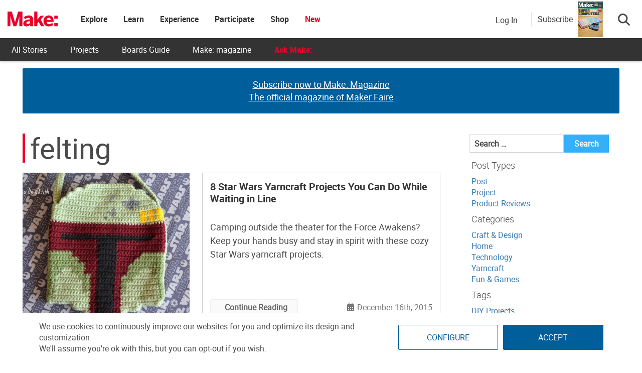

--- FILE ---
content_type: text/html; charset=utf-8
request_url: https://www.google.com/recaptcha/api2/aframe
body_size: 184
content:
<!DOCTYPE HTML><html><head><meta http-equiv="content-type" content="text/html; charset=UTF-8"></head><body><script nonce="P8oEtCLkJMyBz713vIofKg">/** Anti-fraud and anti-abuse applications only. See google.com/recaptcha */ try{var clients={'sodar':'https://pagead2.googlesyndication.com/pagead/sodar?'};window.addEventListener("message",function(a){try{if(a.source===window.parent){var b=JSON.parse(a.data);var c=clients[b['id']];if(c){var d=document.createElement('img');d.src=c+b['params']+'&rc='+(localStorage.getItem("rc::a")?sessionStorage.getItem("rc::b"):"");window.document.body.appendChild(d);sessionStorage.setItem("rc::e",parseInt(sessionStorage.getItem("rc::e")||0)+1);localStorage.setItem("rc::h",'1769437794267');}}}catch(b){}});window.parent.postMessage("_grecaptcha_ready", "*");}catch(b){}</script></body></html>

--- FILE ---
content_type: application/javascript; charset=utf-8
request_url: https://fundingchoicesmessages.google.com/f/AGSKWxUrsXFtb0bjNHQWvnHpmIRz6ypwX5pixYDrMxo2cI2pxVG8neJFG6gtZfqpRglmcFV0x1C-zJYPGnrSTETKM_JvIND0dO2peBlWyXdk0-Ej4MU1c8n5Bdn-L0jwxycbBUDh237iZf2oSrAE5K4S4BB1r_Edej9UHfSH3o-R07616LBW1OngYr1KANs8/_/inx-ad./layad./interstitial-ad?/globalads-/lazyad.
body_size: -1288
content:
window['38e17cd1-3f29-48bd-b94a-e016dce89a12'] = true;

--- FILE ---
content_type: application/javascript
request_url: https://prism.app-us1.com/?a=1000801328&u=https%3A%2F%2Fmakezine.com%2Ftag%2Ffelting-2%2F
body_size: 123
content:
window.visitorGlobalObject=window.visitorGlobalObject||window.prismGlobalObject;window.visitorGlobalObject.setVisitorId('ddab20cc-c142-45ae-845e-01a4f140577c', '1000801328');window.visitorGlobalObject.setWhitelistedServices('tracking', '1000801328');